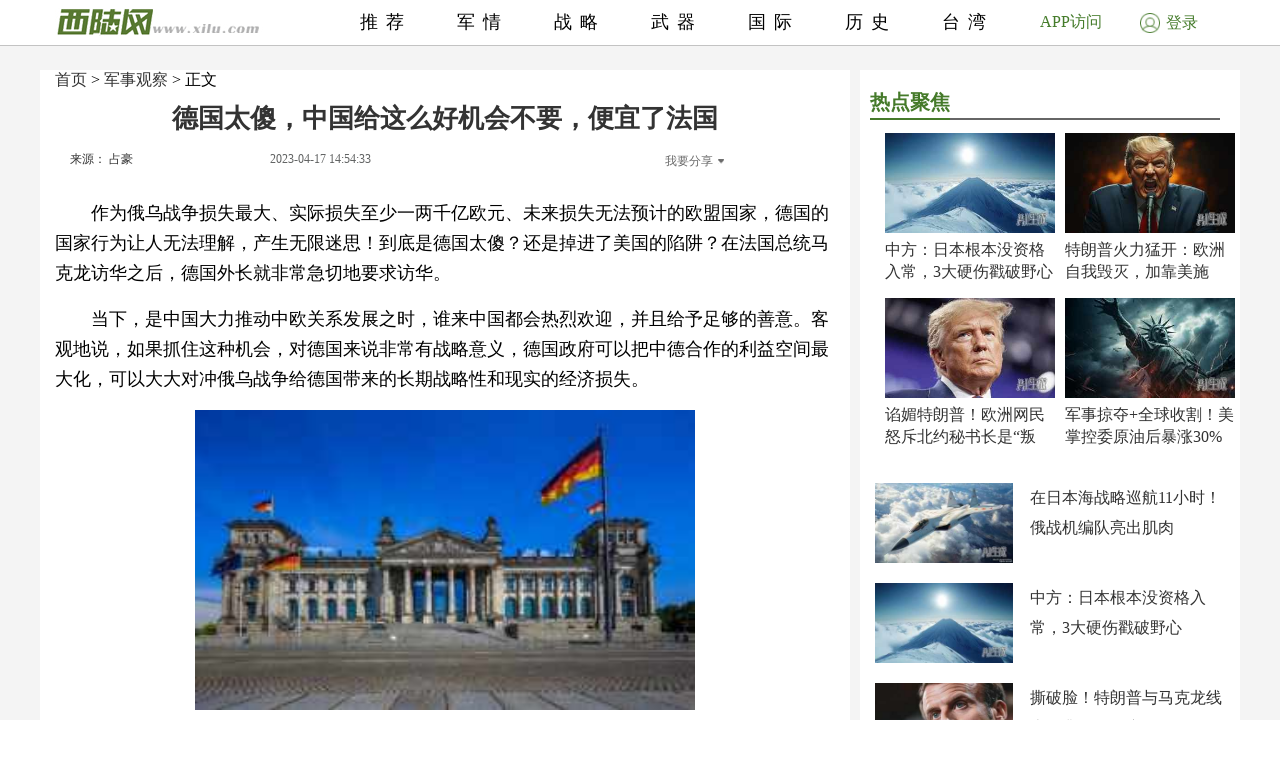

--- FILE ---
content_type: text/html; charset=UTF-8
request_url: http://www.xilu.com/20230417/1000010001222659.html
body_size: 8222
content:
<!DOCTYPE html>
<html lang="zh-CN">
<head>
        <script>
        if (navigator.userAgent.match(/Android/i)) {
            window.location.href = 'http://m.xilu.com/v/1000010001222659.html';
        }
        if ((navigator.userAgent.indexOf('iPhone') != -1) || (navigator.userAgent.indexOf('iPod') != -1) || (navigator.userAgent.indexOf('iPad') != -1)) {
            window.location.href = 'http://m.xilu.com/v/1000010001222659.html';
        }
    </script>

    <meta http-equiv="Content-Type" content="text/html; charset=UTF-8"/>
    <title>德国太傻，中国给这么好机会不要，便宜了法国|德国外长访华</title>
    <meta name="keywords" content="德国外长访华"/>
    <meta name="description"
          content=""/>
    <meta name="renderer" content="webkit"/>
    <meta http-equiv="Cache-Control" content="no-siteapp"/>
    <link rel="alternate" media="only screen and(max-width:640px)" href="http://m.xilu.com/v/1000010001222659.html"/>
    <link href="//www.xilu.com/css/pc2022new.css" type="text/css" rel="stylesheet">
    <script src="//res.xilu.com/script/global/jquery.js"></script>
    <script src="//res.xilu.com/script/global/jquery.cxslide.min.js"></script>
    <script src="//www.xilu.com/js/xxlmescroll.js"></script>
     <script src="//www.xilu.com/js/xviewlistmore.js"></script>
    

    <script type="text/javascript">var tagscript = [
        '/js/comm/view1.js',
        '/js/comm/view2.js',
        '/js/comm/view3.js',
        '/js/comm/view4.js',
        '/js/comm/view5.js',
        '/js/comm/view6.js',
        '/js/comm/view7.js',
        '/js/comm/view8.js',
        '/js/comm/view9.js',
        '/js/comm/view10.js'
    ];</script>
</head>
<body>


<div class="news-mainbox2" style="position: relative;">
    <div class="ws1200 news-main" style="position: relative;">
        <!--内容页-->
        <div class="news-R position-L right mt70">

            <div class="ml15 news-content">
                <div class="title_detail">
                                                               <div class="list21_sub_nav">
                            <a href="http://www.xilu.com">首页</a>&nbsp;&gt;&nbsp;<a href="#" target="_blank">军事观察</a>&nbsp;&gt;&nbsp;正文
                    </div>
                                        <h1 class="mt10"><span>德国太傻，中国给这么好机会不要，便宜了法国</span></h1>

                    <div class="share_cnt_p mt10">
                        <div class="from-x left"><a href="javascript:;" class="from">来源： 占豪</a></div>
                       <!-- <div class="name-x left">作者：</div>-->
                        <div class="left">2023-04-17 14:54:33</div>
                        <div class="bdsharebuttonbox right bdshare-button-style0-16" data-tag="share_1"
                             data-bd-bind="1592797541213">
                            <a class="bds_more" data-cmd="more" id="xlsm"
                               style="background-image: url(''); padding-left: 0;color:#6b6b6b;">我要分享<img
                                    src="http://res.xilu.com/images/tag/2.0/fx-ico.jpg" style="margin:6px 0 0 5px;"></a>
                        </div>
                        <script>
                            window._bd_share_config = {
                                share: [{
                                    "bdSize": 16
                                }],
                                selectShare: [{
                                    "bdselectMiniList": ['qzone', 'tqq', 'kaixin001', 'bdxc', 'tqf']
                                }]
                            };
                            with (document) 0[(getElementsByTagName('head')[0] || body).appendChild(createElement('script')).src = '//bdimg.share.baidu.com/static/api/js/share.js?cdnversion=' + ~(-new Date() / 36e5)];
                        </script>
                        <div class="clear"></div>
                    </div>
                                                            <div class="contain_detail_cnt f18">
                        <p><p>作为俄乌战争损失最大、实际损失至少一两千亿欧元、未来损失无法预计的欧盟国家，德国的国家行为让人无法理解，产生无限迷思！到底是德国太傻？还是掉进了美国的陷阱？在法国总统马克龙访华之后，德国外长就非常急切地要求访华。</p>
<p>当下，是中国大力推动中欧关系发展之时，谁来中国都会热烈欢迎，并且给予足够的善意。客观地说，如果抓住这种机会，对德国来说非常有战略意义，德国政府可以把中德合作的利益空间最大化，可以大大对冲俄乌战争给德国带来的长期战略性和现实的经济损失。</p>
<p align="center">
<img src="//img5.xilu.com/images/2023/0417/b28dcc9cedb395460c3fe8ee6d9ff4cf.jpg" /></p>
<p>中国对欧洲是否有足够诚意，咱们只需要看看法国总统马克龙来华的收获即可窥斑见豹。马克龙不但得到了200亿美元的空客大合同，还得到了集装箱贸易的业务，法国向中国购买的总价值210亿人民币的集装箱船，未来承担的将是中欧之间的货运贸易业务。还不止这些，在战略上，中国给予法国领导下的欧盟是世界的一极，绝对不是美国的小弟。</p>
<p>无论在哪里，都一定是当&ldquo;大哥&rdquo;才能分到更多的利益，现在继续当美国的&ldquo;跟班跑腿&rdquo;，不但得不到利益，损失还非常惨重。事实上，这种血淋淋的现实已经发生在了德国身上。仅仅美国挑起的俄乌战争，一年时间就造成德国直接经济损失一两千亿欧元，如果再加上大量资本逃离的损失，德国的损失已经是战略性的。在这种情况下，无论是法国总统马克龙，还是德国总理朔尔茨，其实都意识到了问题和机会。</p>
<p>也正是在这样的背景下，德国总理朔尔茨才不顾国内强烈反对，在去年11月实现了访华。不过，相比马克龙这次访华的收获，德国总理那次来得太过匆匆，当天来当天走，为的就是不刺激美国，收获还是比马克龙要小一点。更为有趣的是，当时这位绿党的外长，压根就没跟过来。总理访华，外长不来，这态度不言而喻，这也是为什么朔尔茨政府内政受制太多的根本原因。</p>
<p>那么，我们不禁要问，这一次为什么德国的女外长又急切切的来华访问呢？</p>
<p></p>
                    </div>
                    
                                        <div class="pagination f14">
                                                                            <a href="1000010001222659_1.html"
                               class="up1"
                               >1</a>&nbsp;
                                                    <a href="1000010001222659_2.html"
                               class="up2">2</a>&nbsp;
                                                    <a href="1000010001222659_3.html"
                               class="up2">3</a>&nbsp;
                                                    <a href="1000010001222659_4.html"
                               class="up2">4</a>&nbsp;
                                                                                                        <a href="1000010001222659_2.html"
                               class="up">下一页</a>
                                            </div>

                    <script src="//www.xilu.com/js/ppltp.js" type="text/javascript"></script>
                                    </div>
            </div>
                        <!-- 分页下-->
        </div>
        <!--内容页下-->


        <!--左侧-->
        <div class="news-leftbox" id="xilu_content_left_area">
            
            <div class="news-L left mt70" id="main-R01">



                <div class="ml15">
                                    </div>
                <div class="main_r_title w350">
                    <h4><span><em></em>热点聚焦</span></h4>
                </div>

<div class="ml15">
<div class="news-jxbox">
                        <ul class="news-jx">
                                                            <li>
                                                                        <a href="http://junshi.xilu.com/20260122/1000010001255774.html" target="_blank" title="">
                                        <img src="//img5.xilu.com/images/2026/0122/99eb354a9bd122889ea97baad6503bb8.jpg"></a>

                                    <p class="title mt6 f16"><a href="http://junshi.xilu.com/20260122/1000010001255774.html"
                                                                target="_blank" title="">中方：日本根本没资格入常，3大硬伤戳破野心</a></p>
                                </li>
                                                            <li>
                                                                        <a href="http://junshi.xilu.com/20260122/1000010001255773.html" target="_blank" title="">
                                        <img src="//img5.xilu.com/images/2026/0122/afc41b7148f4cf38007974f3e55f4361.jpg"></a>

                                    <p class="title mt6 f16"><a href="http://junshi.xilu.com/20260122/1000010001255773.html"
                                                                target="_blank" title="">特朗普火力猛开：欧洲自我毁灭，加靠美施舍！</a></p>
                                </li>
                                                            <li>
                                                                        <a href="http://junshi.xilu.com/20260122/1000010001255772.html" target="_blank" title="">
                                        <img src="//img5.xilu.com/images/2026/0122/64ebb9ce4a8b222264031fe89e5a91ef.jpg"></a>

                                    <p class="title mt6 f16"><a href="http://junshi.xilu.com/20260122/1000010001255772.html"
                                                                target="_blank" title="">谄媚特朗普！欧洲网民怒斥北约秘书长是“叛徒”</a></p>
                                </li>
                                                            <li>
                                                                        <a href="http://junshi.xilu.com/20260122/1000010001255771.html" target="_blank" title="">
                                        <img src="//img5.xilu.com/images/2026/0122/cf53dbddf50620a0945bdbe7a9bdc76f.jpg"></a>

                                    <p class="title mt6 f16"><a href="http://junshi.xilu.com/20260122/1000010001255771.html"
                                                                target="_blank" title="">军事掠夺+全球收割！美掌控委原油后暴涨30%</a></p>
                                </li>
                                                    </ul>
                    </div>
</div>


                <div class="ml15">
                                                                                    <div class="pic138li mt20">
                            <div class="pic138li-L left">
                                <a href="http://junshi.xilu.com/20260122/1000010001255767.html" target="_blank" title="">
                                    <img src="//img5.xilu.com/images/2026/0122/b6ca070b34f2063db0d57c24f2ca70cf.jpg">
                                </a>
                            </div>
                            <div class="pic138li-R right">
                                <p class="title f16"><a href="http://junshi.xilu.com/20260122/1000010001255767.html"
                                                        target="_blank"
                                                        title="">在日本海战略巡航11小时！俄战机编队亮出肌肉</a></p>
                            </div>
                            <div class="clear"></div>
                        </div>
                                                                    <div class="pic138li mt20">
                            <div class="pic138li-L left">
                                <a href="http://junshi.xilu.com/20260122/1000010001255774.html" target="_blank" title="">
                                    <img src="//img5.xilu.com/images/2026/0122/99eb354a9bd122889ea97baad6503bb8.jpg">
                                </a>
                            </div>
                            <div class="pic138li-R right">
                                <p class="title f16"><a href="http://junshi.xilu.com/20260122/1000010001255774.html"
                                                        target="_blank"
                                                        title="">中方：日本根本没资格入常，3大硬伤戳破野心</a></p>
                            </div>
                            <div class="clear"></div>
                        </div>
                                                                    <div class="pic138li mt20">
                            <div class="pic138li-L left">
                                <a href="http://junshi.xilu.com/20260122/1000010001255769.html" target="_blank" title="">
                                    <img src="//img5.xilu.com/images/2026/0122/78139909f604bb78342e7352bcb8afed.jpg">
                                </a>
                            </div>
                            <div class="pic138li-R right">
                                <p class="title f16"><a href="http://junshi.xilu.com/20260122/1000010001255769.html"
                                                        target="_blank"
                                                        title="">撕破脸！特朗普与马克龙线上互撕，盟友变仇人</a></p>
                            </div>
                            <div class="clear"></div>
                        </div>
                                                                    <div class="pic138li mt20">
                            <div class="pic138li-L left">
                                <a href="http://junshi.xilu.com/20260122/1000010001255772.html" target="_blank" title="">
                                    <img src="//img5.xilu.com/images/2026/0122/64ebb9ce4a8b222264031fe89e5a91ef.jpg">
                                </a>
                            </div>
                            <div class="pic138li-R right">
                                <p class="title f16"><a href="http://junshi.xilu.com/20260122/1000010001255772.html"
                                                        target="_blank"
                                                        title="">谄媚特朗普！欧洲网民怒斥北约秘书长是“叛徒”</a></p>
                            </div>
                            <div class="clear"></div>
                        </div>
                                                                    <div class="pic138li mt20">
                            <div class="pic138li-L left">
                                <a href="http://www.xilu.com/20260122/1000010001255783.html" target="_blank" title="">
                                    <img src="//img5.xilu.com/images/2026/0122/e0fb18ebe2205955fc3b506f0c7fffb3.jpg">
                                </a>
                            </div>
                            <div class="pic138li-R right">
                                <p class="title f16"><a href="http://www.xilu.com/20260122/1000010001255783.html"
                                                        target="_blank"
                                                        title="">特朗普强索格陵兰岛：盟友裂痕与北极博弈白热化</a></p>
                            </div>
                            <div class="clear"></div>
                        </div>
                                                                    <div class="pic138li mt20">
                            <div class="pic138li-L left">
                                <a href="http://junshi.xilu.com/20260122/1000010001255768.html" target="_blank" title="">
                                    <img src="//img5.xilu.com/images/2026/0122/516367f7982b97340b59112b4588657b.jpg">
                                </a>
                            </div>
                            <div class="pic138li-R right">
                                <p class="title f16"><a href="http://junshi.xilu.com/20260122/1000010001255768.html"
                                                        target="_blank"
                                                        title="">突然改口不动武，特朗普对格陵兰岛野心遭重创</a></p>
                            </div>
                            <div class="clear"></div>
                        </div>
                                                                    <div class="pic138li mt20">
                            <div class="pic138li-L left">
                                <a href="http://junshi.xilu.com/20260122/1000010001255770.html" target="_blank" title="">
                                    <img src="//img5.xilu.com/images/2026/0122/fcef35491cd1373b6a5aed5373290e6d.jpg">
                                </a>
                            </div>
                            <div class="pic138li-R right">
                                <p class="title f16"><a href="http://junshi.xilu.com/20260122/1000010001255770.html"
                                                        target="_blank"
                                                        title="">意大利总理硬钢特朗普：和平不是用钱能买商品</a></p>
                            </div>
                            <div class="clear"></div>
                        </div>
                                                                    <div class="pic138li mt20">
                            <div class="pic138li-L left">
                                <a href="http://www.xilu.com/20260122/1000010001255782.html" target="_blank" title="">
                                    <img src="//img5.xilu.com/images/2026/0122/a664be5bcfeeb6f1b9ce4b37a0882c17.jpg">
                                </a>
                            </div>
                            <div class="pic138li-R right">
                                <p class="title f16"><a href="http://www.xilu.com/20260122/1000010001255782.html"
                                                        target="_blank"
                                                        title="">中方重申：日本根本没有资格要求“入常”</a></p>
                            </div>
                            <div class="clear"></div>
                        </div>
                                                                    <div class="pic138li mt20">
                            <div class="pic138li-L left">
                                <a href="http://www.xilu.com/20260122/1000010001255784.html" target="_blank" title="">
                                    <img src="//img5.xilu.com/images/2026/0122/b9e83f457745337397f4724cc3f5b03d.jpg">
                                </a>
                            </div>
                            <div class="pic138li-R right">
                                <p class="title f16"><a href="http://www.xilu.com/20260122/1000010001255784.html"
                                                        target="_blank"
                                                        title="">格陵兰岛自治政府预警：备足五天物资应对紧急事态</a></p>
                            </div>
                            <div class="clear"></div>
                        </div>
                                                                    <div class="pic138li mt20">
                            <div class="pic138li-L left">
                                <a href="http://junshi.xilu.com/20260122/1000010001255771.html" target="_blank" title="">
                                    <img src="//img5.xilu.com/images/2026/0122/cf53dbddf50620a0945bdbe7a9bdc76f.jpg">
                                </a>
                            </div>
                            <div class="pic138li-R right">
                                <p class="title f16"><a href="http://junshi.xilu.com/20260122/1000010001255771.html"
                                                        target="_blank"
                                                        title="">军事掠夺+全球收割！美掌控委原油后暴涨30%</a></p>
                            </div>
                            <div class="clear"></div>
                        </div>
                                                            </div>
                <div class="clear"></div>
                <div class="ml15 mt20">
                                    </div>
                <div id="main-Rfixed">
                    <div class="main_r_title w350">
                        <h4><span><em></em>西陆精选</span></h4>
                    </div>
                    <div class="news-jxbox">
                        <ul class="news-jx">
                                                            <li>
                                    <a href="http://junshi.xilu.com/20260116/1000010001255598.html" target="_blank" title="">
                                        <img src="//img5.xilu.com/images/2026/0116/269fca4751c28daf329ae695f074be96.jpg"></a>

                                    <p class="title mt6 f16"><a href="http://junshi.xilu.com/20260116/1000010001255598.html"
                                                                target="_blank" title="">中国七发七中打碎美神话！一剑封喉改写战争规则</a></p>
                                </li>
                                                            <li>
                                    <a href="http://junshi.xilu.com/20260113/1000010001255486.html" target="_blank" title="">
                                        <img src="//img5.xilu.com/images/2026/0113/f6207323aa4f05a406e7a14f72bc30e6.jpg"></a>

                                    <p class="title mt6 f16"><a href="http://junshi.xilu.com/20260113/1000010001255486.html"
                                                                target="_blank" title="">特朗普梭哈美国运，一把定输赢！中国该怎么办？</a></p>
                                </li>
                                                            <li>
                                    <a href="http://junshi.xilu.com/20260115/1000010001255563.html" target="_blank" title="">
                                        <img src="//img5.xilu.com/images/2026/0115/c4a8b1b36ceb7f52e8622e0068fedcdf.jpg"></a>

                                    <p class="title mt6 f16"><a href="http://junshi.xilu.com/20260115/1000010001255563.html"
                                                                target="_blank" title="">沙特亮出核底牌，美国“海盗时代”彻底终结？</a></p>
                                </li>
                                                            <li>
                                    <a href="http://junshi.xilu.com/20260117/1000010001255604.html" target="_blank" title="">
                                        <img src="//img5.xilu.com/images/2026/0117/e9060861e9910e9e892915f9df21c298.jpg"></a>

                                    <p class="title mt6 f16"><a href="http://junshi.xilu.com/20260117/1000010001255604.html"
                                                                target="_blank" title="">伊朗错过4次救命机会，非常可惜，还有一招可救</a></p>
                                </li>
                                                    </ul>
                    </div>
                    <div class="news-jxbox">
                                            </div>
                </div>
            </div>
        </div>
        <!--左侧end-->
        <div style="clear: both;"></div>
    </div>
    <!--左边和内容页结束-->
    <div style="clear: both;"></div>

    <!-- header -->
    <div class="news-tophead">
        <div class="news-headerbox">
            <div class="news-header">
                <div class="ws1200">
                    <div class="news-logo left">
                        <a href="http://www.xilu.com/" target="_blank"><img
                                src="http://www.xilu.com/images/news-logo.jpg"/></a>
                    </div>
                    <ul class="f18">
                                                                                                                    <li><a target="_blank" href="http://www.xilu.com/"
                                       target="_blank">推荐</a>
                                </li>
                                                                                            <li><a target="_blank" href="http://junshi.xilu.com/"
                                       target="_blank">军情</a>
                                </li>
                                                                                            <li><a target="_blank" href="http://www.xilu.com/sstj/index.html"
                                       target="_blank">战略</a>
                                </li>
                                                                                            <li><a target="_blank" href="http://www.xilu.com/jsdt/index.html"
                                       target="_blank">武器</a>
                                </li>
                                                                                            <li><a target="_blank" href="http://shizheng.xilu.com"
                                       target="_blank">国际</a>
                                </li>
                                                                                            <li><a target="_blank" href="http://lishi.xilu.com"
                                       target="_blank">历史</a>
                                </li>
                                                                                            <li><a target="_blank" href="http://dili.xilu.com"
                                       target="_blank">台湾</a>
                                </li>
                                                                        </ul>
                </div>
                <div class="clear"></div>
                <div class="newsxl-app" onmouseover="this.className = 'newsxl-app on';"
                     onmouseout="this.className = 'newsxl-app';">
                    <a href="javascript:;">APP访问</a>

                    <div class="xl-app_nr">
                        <div class="arrow"></div>
                        <img src="http://www.xilu.com/images/appimg824.png">

                        <p>下载APP</p>
                    </div>
                </div>
                     <!--登录-->
                    <div class="newlogin428"><a href="https://www.xilu.com/payspace.html"target="_blank"><span><img src="http://www.xilu.com/images/login-ico.jpg"></span>登录</a></div>
                                <div class="clear"></div>
            </div>
        </div>
    </div>
    <!-- header end -->

    <!--列表-->
    <div class="ws1200 news-main">
        <div class="news-ftlistbox position-L right">
            <!-- 热点上-->
            <div class="news2020-rd position-L mt15">
                <div id="rd-fixed" style="position: static;">
                    <div class="news2020-rd-title">
                        <p>热点</p>
                    </div>
                    <div class="rd-list mt10">
                                                                                    <a href="http://junshi.xilu.com/20260122/1000010001255774.html" target="_blank"
                                   title="" style='font-weight: bold'>日本根本没资格入常</a>
                                                            <a href="http://junshi.xilu.com/20260122/1000010001255773.html" target="_blank"
                                   title="" style='font-weight: bold'>特朗普</a>
                                                            <a href="http://junshi.xilu.com/20260122/1000010001255772.html" target="_blank"
                                   title="" style='font-weight: bold'>特朗普</a>
                                                            <a href="http://junshi.xilu.com/20260122/1000010001255771.html" target="_blank"
                                   title="" >委内瑞拉石油</a>
                                                            <a href="http://junshi.xilu.com/20260122/1000010001255770.html" target="_blank"
                                   title="" >和平委员会</a>
                                                            <a href="http://junshi.xilu.com/20260122/1000010001255769.html" target="_blank"
                                   title="" >美法盟友变仇人</a>
                                                            <a href="http://junshi.xilu.com/20260122/1000010001255768.html" target="_blank"
                                   title="" >格陵兰岛</a>
                                                                                                            <a href="http://dili.xilu.com/20200922/1000010001146866.html" target="_blank" title=""
                                   style="display: none">澎湖无人岛惊见水雷</a>
                                                            <a href="http://dili.xilu.com/20200903/1000010001144285.html" target="_blank" title=""
                                   style="display: none">台湾又搞小动作</a>
                                                            <a href="http://dili.xilu.com/20200826/1000010001143069.html" target="_blank" title=""
                                   style="display: none">2020年彻底解决台湾</a>
                                                            <a href="http://dili.xilu.com/20200918/1000010001146539.html" target="_blank" title=""
                                   style="display: none">解放军在台海实战化演练</a>
                                                            <a href="http://dili.xilu.com/20200812/1000010001141051.html" target="_blank" title=""
                                   style="display: none">美国官员访台</a>
                                                            <a href="http://dili.xilu.com/20200928/1000010001147915.html" target="_blank" title=""
                                   style="display: none">爆发战争台湾哪里最安全</a>
                                                            <a href="http://dili.xilu.com/20200826/1000010001143214.html" target="_blank" title=""
                                   style="display: none">台经济就会倒退三十年</a>
                                                            <a href="http://dili.xilu.com/20200723/1000010001138459.html" target="_blank" title=""
                                   style="display: none">朱立伦亲中国卖台湾</a>
                                                            <a href="http://dili.xilu.com/20200924/1000010001147334.html" target="_blank" title=""
                                   style="display: none">解放军向美航母示威</a>
                                                            <a href="http://dili.xilu.com/20200916/1000010001146096.html" target="_blank" title=""
                                   style="display: none">台湾大舰队无用论的短视</a>
                                                            <a href="http://dili.xilu.com/20200730/1000010001139343.html" target="_blank" title=""
                                   style="display: none">中美硬碰硬</a>
                                                            <a href="http://dili.xilu.com/20200916/1000010001146065.html" target="_blank" title=""
                                   style="display: none">民进党当局深陷内忧外患</a>
                                                            <a href="http://dili.xilu.com/20200828/1000010001143570.html" target="_blank" title=""
                                   style="display: none">解放军早已制定攻台计划</a>
                                                            <a href="http://dili.xilu.com/20200915/1000010001145890.html" target="_blank" title=""
                                   style="display: none">解放军战机打卡台空域</a>
                                                            <a href="http://dili.xilu.com/20200924/1000010001147265.html" target="_blank" title=""
                                   style="display: none">台海危机</a>
                                                            <a href="http://dili.xilu.com/20200930/1000010001148250.html" target="_blank" title=""
                                   style="display: none">解放军4大海域同步演习</a>
                                                            <a href="http://dili.xilu.com/20201008/1000010001148639.html" target="_blank" title=""
                                   style="display: none">台湾实弹军演</a>
                                                            <a href="http://dili.xilu.com/20201015/1000010001149749.html" target="_blank" title=""
                                   style="display: none">台请求美协助抵抗中共</a>
                                                            <a href="http://dili.xilu.com/20200917/1000010001146276.html" target="_blank" title=""
                                   style="display: none">马英九被控杀人未遂</a>
                                                            <a href="http://dili.xilu.com/20200814/1000010001141545.html" target="_blank" title=""
                                   style="display: none">解放军东部战区台海演习</a>
                                                            <a href="http://dili.xilu.com/20200831/1000010001143720.html" target="_blank" title=""
                                   style="display: none">美侦察机疑似从台起飞</a>
                                                            <a href="http://dili.xilu.com/20200827/1000010001143350.html" target="_blank" title=""
                                   style="display: none">台海局势紧张</a>
                                                            <a href="http://dili.xilu.com/20200805/1000010001140074.html" target="_blank" title=""
                                   style="display: none">美卫生部长将访台</a>
                                                            <a href="http://dili.xilu.com/20200902/1000010001144151.html" target="_blank" title=""
                                   style="display: none">美国重提对台六项保证</a>
                                                            <a href="http://dili.xilu.com/20201010/1000010001148887.html" target="_blank" title=""
                                   style="display: none">解放军攻台部署</a>
                                                            <a href="http://dili.xilu.com/20200814/1000010001141422.html" target="_blank" title=""
                                   style="display: none">马英九首战即终战</a>
                                                            <a href="http://dili.xilu.com/20200918/1000010001146575.html" target="_blank" title=""
                                   style="display: none">王金平海峡论坛讲稿曝光</a>
                                                            <a href="http://dili.xilu.com/20200814/1000010001141471.html" target="_blank" title=""
                                   style="display: none">台海危机</a>
                                                            <a href="http://dili.xilu.com/20200825/1000010001143028.html" target="_blank" title=""
                                   style="display: none">马英九吹奏反战旋律</a>
                                                            <a href="http://dili.xilu.com/20201010/1000010001148944.html" target="_blank" title=""
                                   style="display: none"></a>
                                                                            <a href="https://m.xilu.com/v/n_lianhezaobaozhongguozhengqing_s.html" target="_blank" title=""
                           style="display: none">联合早报</a>
                        <a href="https://m.xilu.com/v/n_lutoushezhongguozhengqing_s.html" target="_blank" title=""
                           style="display: none">路透社</a>
                        <a href="https://m.xilu.com/v/n_FTzhongwenwangzhongguozhengqing_s.html" target="_blank" title=""
                           style="display: none">FT中文网</a>
                        <a href="https://m.xilu.com/v/n_pengboshezhongguozhengqing_s.html" target="_blank" title=""
                           style="display: none">彭博社</a>
                        <a href="https://m.xilu.com/v/n_huaerjieribaozhongguozhengqing_s.html" target="_blank" title=""
                           style="display: none">华尔街日报</a>
                        <a href="https://m.xilu.com/v/n_duoweiwangzhongguozhengqing_s.html" target="_blank" title=""
                           style="display: none">多维网</a>
                        <a href="https://m.xilu.com/v/n_meiguozhiyinzhongguozhengqing_s.html" target="_blank" title=""
                           style="display: none">美国之音</a>
                        <a href="https://m.xilu.com/v/n_niuyueshibaozhongguozhengqing_s.html" target="_blank" title=""
                           style="display: none">纽约时报</a>
                        <a href="https://m.xilu.com/v/n_taiwushibaozhongguozhengqing_s.html" target="_blank" title=""
                           style="display: none">泰晤士报</a>
                        <a href="https://m.xilu.com/v/n_ribengongtongshezhongguozhengqing_s.html" target="_blank"
                           title=""
                           style="display: none">日本共同社</a>
                        <a href="https://m.xilu.com/v/n_shidaizhoukanzhongguozhengqing_s.html" target="_blank" title=""
                           style="display: none">时代周刊</a>
                                            </div>
                </div>
            </div>
            <!-- 热点end-->
            <!-- 大家都在看上-->
            <div class="news-djdzk left" id="viewList">
                <!-- 西桔推广上-->
                                <!-- 西桔推广end-->


                <!-- 大家都在看开始-->
                <!--                <iframe src="http://.xilu.com/viewlist/.html" width="590px" frameborder="0" scrolling="no" onload="this.height=this.contentWindow.document.body.scrollHeight"></iframe>
-->


                <div class="main_r_title">
                    <h4><span><em></em>大家都在看</span></h4>
                </div>
                                                                    
                        <div class="news-djdzk-list">
                            <div class="news-djdzk-pic190 left"><a href="http://shizheng.xilu.com/20260121/1000010001255743.html"
                                                                   target="_blank" title=""><img
                                        src="//img5.xilu.com/images/2026/0121/98296aaaaf7b189e3e5c8220363f4da2.jpg"></a>
                            </div>
                            <div class="news-djdzk-R375 right">
                                <p class="tit f18">
                                    <a href="http://shizheng.xilu.com/20260121/1000010001255743.html" target="_blank"
                                       title="">我国电动汽车充电设施数量突破2000万</a>
                                </p>
                                <p class="columnbox f12">2026-01-21 17:13:58</p>
                            </div>
                            <div class="clear"></div>
                        </div>

                                            
                        <div class="news-djdzk-list">
                            <div class="news-djdzk-pic190 left"><a href="http://shizheng.xilu.com/20260120/1000010001255694.html"
                                                                   target="_blank" title=""><img
                                        src="//img5.xilu.com/images/2026/0120/75369763893253fadd89d5d3c43c3857.jpg"></a>
                            </div>
                            <div class="news-djdzk-R375 right">
                                <p class="tit f18">
                                    <a href="http://shizheng.xilu.com/20260120/1000010001255694.html" target="_blank"
                                       title="">2025年全国城镇新增就业1267万人</a>
                                </p>
                                <p class="columnbox f12">2026-01-20 16:01:18</p>
                            </div>
                            <div class="clear"></div>
                        </div>

                                            
                        <div class="news-djdzk-list">
                            <div class="news-djdzk-pic190 left"><a href="http://shizheng.xilu.com/20260119/1000010001255654.html"
                                                                   target="_blank" title=""><img
                                        src="//img5.xilu.com/images/2026/0119/37e9ed1f5c3bd8f9b08d7209b85ce91c.jpg"></a>
                            </div>
                            <div class="news-djdzk-R375 right">
                                <p class="tit f18">
                                    <a href="http://shizheng.xilu.com/20260119/1000010001255654.html" target="_blank"
                                       title="">市场监管领域违法所得认定新规出台</a>
                                </p>
                                <p class="columnbox f12">2026-01-19 17:57:50</p>
                            </div>
                            <div class="clear"></div>
                        </div>

                                            
                        <div class="news-djdzk-list">
                            <div class="news-djdzk-pic190 left"><a href="http://shizheng.xilu.com/20260115/1000010001255544.html"
                                                                   target="_blank" title=""><img
                                        src="//img5.xilu.com/images/2026/0115/542d402f876e1c5baaa11e2946bbb80e.jpg"></a>
                            </div>
                            <div class="news-djdzk-R375 right">
                                <p class="tit f18">
                                    <a href="http://shizheng.xilu.com/20260115/1000010001255544.html" target="_blank"
                                       title="">我国将加快建立数据产权登记制度</a>
                                </p>
                                <p class="columnbox f12">2026-01-15 14:19:53</p>
                            </div>
                            <div class="clear"></div>
                        </div>

                                            
                        <div class="news-djdzk-list">
                            <div class="news-djdzk-pic190 left"><a href="http://shizheng.xilu.com/20260113/1000010001255484.html"
                                                                   target="_blank" title=""><img
                                        src="//img5.xilu.com/images/2026/0113/a24e89cf3e0ef617c14d7ff5d9025db7.jpg"></a>
                            </div>
                            <div class="news-djdzk-R375 right">
                                <p class="tit f18">
                                    <a href="http://shizheng.xilu.com/20260113/1000010001255484.html" target="_blank"
                                       title="">五部门出手规范网络招聘秩序</a>
                                </p>
                                <p class="columnbox f12">2026-01-13 17:56:48</p>
                            </div>
                            <div class="clear"></div>
                        </div>

                                            
                        <div class="news-djdzk-list">
                            <div class="news-djdzk-pic190 left"><a href="http://shizheng.xilu.com/20260112/1000010001255440.html"
                                                                   target="_blank" title=""><img
                                        src="//img5.xilu.com/images/2026/0112/9eae5bb2d893f445f23fb82d2c8b07eb.jpg"></a>
                            </div>
                            <div class="news-djdzk-R375 right">
                                <p class="tit f18">
                                    <a href="http://shizheng.xilu.com/20260112/1000010001255440.html" target="_blank"
                                       title="">我国将加快建立数据产权登记制度</a>
                                </p>
                                <p class="columnbox f12">2026-01-12 17:51:09</p>
                            </div>
                            <div class="clear"></div>
                        </div>

                                                                        
        </div>
        <!-- 大家都在看end-->

        <!--列表end-->

    </div>
    <!--最大div-->

    <input type="hidden" value="2132" id="cid">

    <div class='wap_vip'><script>
var _hmt = _hmt || [];
(function() {
  var hm = document.createElement("script");
  hm.src = "https://hm.baidu.com/hm.js?82517de1aba077f27b656b61d72a310c";
  var s = document.getElementsByTagName("script")[0]; 
  s.parentNode.insertBefore(hm, s);
})();
</script>
</div><div class='wap_vip'><script type="text/javascript">document.write(unescape("%3Cspan id='cnzz_stat_icon_1267152390'%3E%3C/span%3E%3Cscript src='https://w.cnzz.com/c.php%3Fid%3D1267152390' type='text/javascript'%3E%3C/script%3E"));</script></div>    <script type="text/javascript" src="//cpro.baidustatic.com/cpro/ui/cm.js" async="async" defer="defer"></script>
    <script src="//www.xilu.com/js/news-rdfixed.js"></script>
    <!-- <script src="//www.xilu.com/js/pcfixed.js"></script>-->
        </body>

</html>


--- FILE ---
content_type: text/html; charset=UTF-8
request_url: http://www.xilu.com/down_more.html?479&page=1&cid=2132&f=list
body_size: 2086
content:
[{"rfilename":"1000010001251473","thumb":"//imgwap.xilu.com/images/2025/0820/a918536db764f326810901d77e33035e.jpg","title":"俄乌总统会晤曝出多个可能地点","onclick":"55631","isgood":"0","sdate":"08-20","rtype":"news","stitle":"俄乌总统会晤曝出多个可能地点","titlepic2":"//imgwap.xilu.com/images/2025/0820/bad37a7fb1d79f1f5823b7e48453bf9e.jpg","titlepic3":"//imgwap.xilu.com/images/2025/0820/d73728de92f3afd286bd7ae5aea53e64.jpg","uid":"82","schannel":"1402","purl":"http://www.xilu.com/20250820/","sortclick":"0","url":"http://www.xilu.com/site/www/v/1000010001251473.html","img_model":2},{"rfilename":"1000010001251381","thumb":"//imgwap.xilu.com/images/2025/0818/c55bf76b4e0d78f4e3f35318f8798231.jpg","title":"美关税政策重创日本汽车产业","onclick":"64168","isgood":"0","sdate":"08-18","rtype":"news","stitle":"美关税政策重创日本汽车产业","titlepic2":"//imgwap.xilu.com/images/2025/0818/641dea4b78368fff51aa26016c9ccc6e.jpg","titlepic3":"//imgwap.xilu.com/images/2025/0818/49144d9045cadfe356d557c260001515.jpg","uid":"82","schannel":"1402","purl":"http://www.xilu.com/20250818/","sortclick":"0","url":"http://www.xilu.com/site/www/v/1000010001251381.html","img_model":1},{"rfilename":"1000010001251332","thumb":"//imgwap.xilu.com/images/2025/0815/482871946e93e022e889fb89f6d854d9.jpg","title":"欧洲野火肆虐 多因素加剧灾害","onclick":"60010","isgood":"0","sdate":"08-15","rtype":"news","stitle":"欧洲野火肆虐 多因素加剧灾害","titlepic2":"//imgwap.xilu.com/images/2025/0815/cc49400418cc697ab6e1fe6efebc8952.jpg","titlepic3":"//imgwap.xilu.com/images/2025/0815/b2835a5470ded58056a0c23d85a1510a.jpg","uid":"82","schannel":"1402","purl":"http://www.xilu.com/20250815/","sortclick":"0","url":"http://www.xilu.com/site/www/v/1000010001251332.html","img_model":2},{"rfilename":"1000010001251287","thumb":"//imgwap.xilu.com/images/2025/0814/621b2e0a2dab92919c73ac4a0bc22350.jpg","title":"德国宣布向乌克兰提供5亿美元军事援助","onclick":"50537","isgood":"0","sdate":"08-14","rtype":"news","stitle":"德国宣布向乌克兰提供5亿美元军事援助","titlepic2":"//imgwap.xilu.com/images/2025/0814/0354a7f988175916ec82843a12e608d8.jpg","titlepic3":"//imgwap.xilu.com/images/2025/0814/67b41612ab94accd3af5fa149794ed0e.jpg","uid":"82","schannel":"1402","purl":"http://www.xilu.com/20250814/","sortclick":"0","url":"http://www.xilu.com/site/www/v/1000010001251287.html","img_model":3},{"rfilename":"1000010001251233","thumb":"//imgwap.xilu.com/images/2025/0813/5b4038fd2aa9f26aadf920d9337df1f9.jpg","title":"向洛杉矶派兵是否违法 加州诉特朗普案开审","onclick":"54506","isgood":"0","sdate":"08-13","rtype":"news","stitle":"向洛杉矶派兵是否违法 加州诉特朗普案开审","titlepic2":"//imgwap.xilu.com/images/2025/0813/38a667c6c3aa5c7c18bbecea581ebbf2.jpg","titlepic3":"//imgwap.xilu.com/images/2025/0813/83e37a2e7aa3ed4b76c8b3d73a693343.jpg","uid":"82","schannel":"1402","purl":"http://www.xilu.com/20250813/","sortclick":"0","url":"http://www.xilu.com/site/www/v/1000010001251233.html","img_model":3},{"rfilename":"1000010001251201","thumb":"//imgwap.xilu.com/images/2025/0812/286ede5702edda5cd9ade3221ff64bfe.jpg","title":"韩国近期“诈弹”事件频发　专家呼吁加大惩处力度","onclick":"52913","isgood":"0","sdate":"08-12","rtype":"news","stitle":"韩国近期“诈弹”事件频发　专家呼吁加大惩处力度","titlepic2":"//imgwap.xilu.com/images/2025/0812/8a865d4ab52b548b861761a1ed2db19c.jpg","titlepic3":"//imgwap.xilu.com/images/2025/0812/0d4c0880f27bb4644d6c64b9aa336076.jpg","uid":"82","schannel":"1402","purl":"http://www.xilu.com/20250812/","sortclick":"0","url":"http://www.xilu.com/site/www/v/1000010001251201.html","img_model":3},{"rfilename":"1000010001251121","thumb":"//imgwap.xilu.com/images/2025/0811/e10c64c178653ad03273859b272d100c.jpg","title":"俄美领导人会晤为何选在阿拉斯加","onclick":"56167","isgood":"0","sdate":"08-11","rtype":"news","stitle":"俄美领导人会晤为何选在阿拉斯加","titlepic2":"//imgwap.xilu.com/images/2025/0811/8be230b8352d0264d9aaab243c907dd6.jpg","titlepic3":"//imgwap.xilu.com/images/2025/0811/e179d3265ac76670b900f06f118ff1ec.jpg","uid":"82","schannel":"1402","purl":"http://www.xilu.com/20250811/","sortclick":"0","url":"http://www.xilu.com/site/www/v/1000010001251121.html","img_model":2},{"rfilename":"1000010001251074","thumb":"//imgwap.xilu.com/images/2025/0808/66099f6f9159b57d88f3df6d36ccbdaf.jpg","title":"《南京照相馆》北美首映引发强烈情感共鸣","onclick":"59817","isgood":"0","sdate":"08-08","rtype":"news","stitle":"《南京照相馆》北美首映引发强烈情感共鸣","titlepic2":"//imgwap.xilu.com/images/2025/0808/4e2583b31660454841ab370dbbdb0a52.jpg","titlepic3":"//imgwap.xilu.com/images/2025/0808/a2dcfd93563dc3b198d20a95f75bf170.jpg","uid":"82","schannel":"1402","purl":"http://www.xilu.com/20250808/","sortclick":"0","url":"http://www.xilu.com/site/www/v/1000010001251074.html","img_model":2},{"rfilename":"1000010001251041","thumb":"//imgwap.xilu.com/images/2025/0807/67118f4cc746aee112e2484a3c4db1f3.jpg","title":"NASA要在月球上建核反应堆，靠谱吗？","onclick":"41699","isgood":"0","sdate":"08-07","rtype":"news","stitle":"NASA要在月球上建核反应堆，靠谱吗？","titlepic2":"//imgwap.xilu.com/images/2025/0807/2ccb398335a2b5f4ec6298a285046ff5.jpg","titlepic3":"//imgwap.xilu.com/images/2025/0807/3a0785579c4923c953739778466f47cf.jpg","uid":"82","schannel":"1402","purl":"http://www.xilu.com/20250807/","sortclick":"0","url":"http://www.xilu.com/site/www/v/1000010001251041.html","img_model":2},{"rfilename":"1000010001251005","thumb":"//imgwap.xilu.com/images/2025/0806/e76b4e187ba3842e022df15005faf8e6.jpg","title":"谁将成为“继任者”？特朗普：万斯是现阶段热门人选","onclick":"38931","isgood":"0","sdate":"08-06","rtype":"news","stitle":"谁将成为“继任者”？特朗普：万斯是现阶段热门人选","titlepic2":"//imgwap.xilu.com/images/2025/0806/d69a6a11575138118c8bf149053e3479.jpg","titlepic3":"//imgwap.xilu.com/images/2025/0806/8d8f7bb0d2524d06d5adf3fe7d1b03bd.jpg","uid":"82","schannel":"1402","purl":"http://www.xilu.com/20250806/","sortclick":"0","url":"http://www.xilu.com/site/www/v/1000010001251005.html","img_model":2},{"rfilename":"1000010001250959","thumb":"//imgwap.xilu.com/images/2025/0805/8b9b25ce47bc0a9adae952efd7c09ef6.jpg","title":"俄外交部：俄将不再维持《中导条约》单方面自我限制","onclick":"32553","isgood":"0","sdate":"08-05","rtype":"news","stitle":"俄外交部：俄将不再维持《中导条约》单方面自我限制","titlepic2":"//imgwap.xilu.com/images/2025/0805/6fbd441ab9f126a3a8fd22a4f37b3105.jpg","titlepic3":"//imgwap.xilu.com/images/2025/0805/74d320b816d3c3a5dd5ed706354d5f82.jpg","uid":"82","schannel":"1402","purl":"http://www.xilu.com/20250805/","sortclick":"0","url":"http://www.xilu.com/site/www/v/1000010001250959.html","img_model":2},{"rfilename":"1000010001250918","thumb":"//imgwap.xilu.com/images/2025/0804/b9c9b019f06b024709051cbdbaf11092.jpg","title":"报告：美关税税率达1934年以来最高","onclick":"43233","isgood":"0","sdate":"08-04","rtype":"news","stitle":"报告：美关税税率达1934年以来最高","titlepic2":"//imgwap.xilu.com/images/2025/0804/624225282416a540220116ce5dc534e9.jpg","titlepic3":"//imgwap.xilu.com/images/2025/0804/4394d266ab42736182723d4fc96555e4.jpg","uid":"82","schannel":"1402","purl":"http://www.xilu.com/20250804/","sortclick":"0","url":"http://www.xilu.com/site/www/v/1000010001250918.html","img_model":3}]